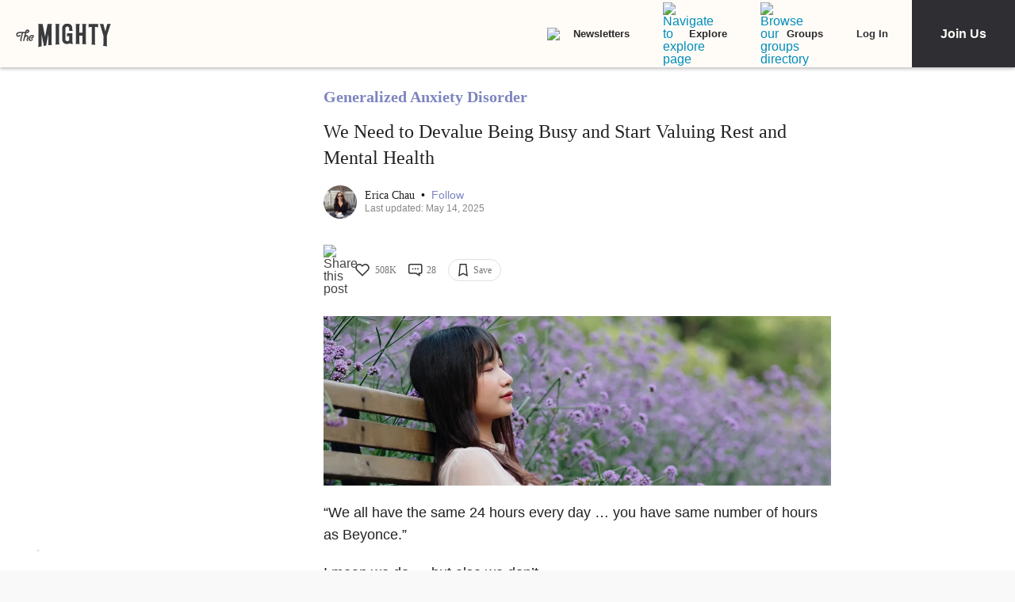

--- FILE ---
content_type: application/javascript; charset=utf-8
request_url: https://fundingchoicesmessages.google.com/f/AGSKWxXmNFkzx89tiRkDc5OEgvySPVvN_kNruohFVbaen8-JYw5zF7LuCr36otb87SLlalDxRpNiOdxctJ_y0rPjKYuPc22Se32jFUHvC-jw3Kyt6qP64qaEGkFg91sCEeaMIPk4H9pnJJCwdlzLLw9BT1UY79hTsTK6Fa1zXC5BJaV5ZUKfcjVIekIG7tMR/_/scripts/ad-/adservers-/ad_300./700x100._336x120.
body_size: -1292
content:
window['57108d57-f716-4d76-83dc-64f2c8ea9dec'] = true;